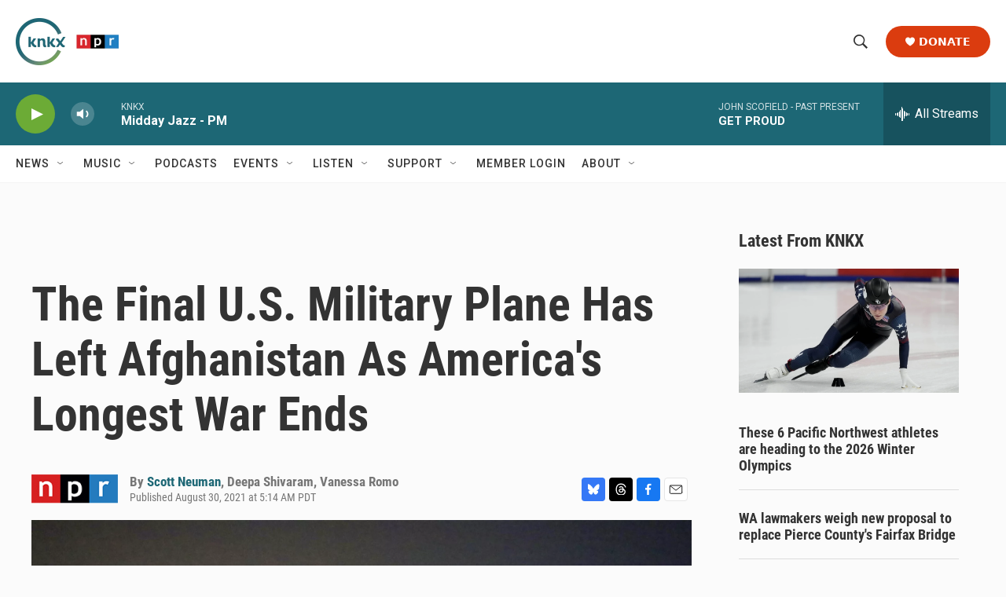

--- FILE ---
content_type: text/html; charset=utf-8
request_url: https://www.google.com/recaptcha/api2/aframe
body_size: 183
content:
<!DOCTYPE HTML><html><head><meta http-equiv="content-type" content="text/html; charset=UTF-8"></head><body><script nonce="SSsWq1_uLO6_gvEp9W3CpQ">/** Anti-fraud and anti-abuse applications only. See google.com/recaptcha */ try{var clients={'sodar':'https://pagead2.googlesyndication.com/pagead/sodar?'};window.addEventListener("message",function(a){try{if(a.source===window.parent){var b=JSON.parse(a.data);var c=clients[b['id']];if(c){var d=document.createElement('img');d.src=c+b['params']+'&rc='+(localStorage.getItem("rc::a")?sessionStorage.getItem("rc::b"):"");window.document.body.appendChild(d);sessionStorage.setItem("rc::e",parseInt(sessionStorage.getItem("rc::e")||0)+1);localStorage.setItem("rc::h",'1769027583656');}}}catch(b){}});window.parent.postMessage("_grecaptcha_ready", "*");}catch(b){}</script></body></html>